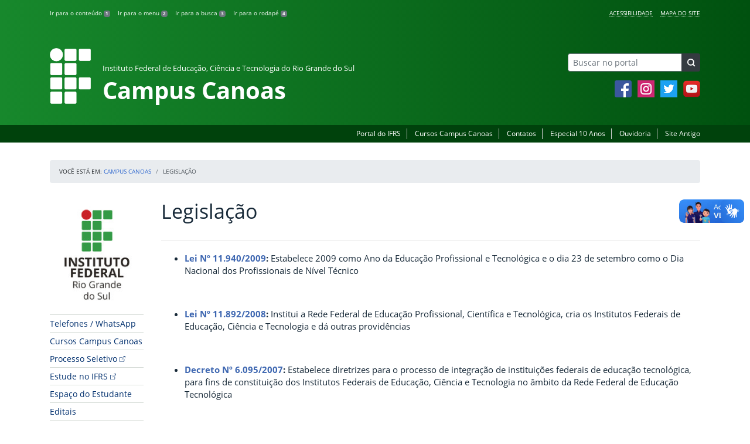

--- FILE ---
content_type: text/html; charset=UTF-8
request_url: https://ifrs.edu.br/canoas/editais-2-2-2-2/
body_size: 17784
content:
<!DOCTYPE html>
<html lang="pt-BR">
<head>
    <!-- Metadados -->
    <meta charset="utf-8">
    <meta http-equiv="X-UA-Compatible" content="IE=edge">
    <meta name="viewport" content="width=device-width, initial-scale=1">
    <meta name="robots" content="index,follow">
    <meta name="author" content="Departamento de Comunicação do Instituto Federal do Rio Grande do Sul">
    <meta name="description" content="O IFRS é uma instituição federal de ensino público e gratuito. Atua com uma estrutura multicampi para promover a educação profissional e tecnológica de excelência e impulsionar o desenvolvimento sustentável das regiões.">
    <meta name="keywords" content="ifrs, portal, site, institucional, faculdade, universidade, ensino, pesquisa, extensão, cursos">
    <link rel="apple-touch-icon" sizes="180x180" href="https://ifrs.edu.br/canoas/wp-content/themes/ifrs-portal-theme/favicons/apple-touch-icon.png">
<link rel="icon" type="image/png" href="https://ifrs.edu.br/canoas/wp-content/themes/ifrs-portal-theme/favicons/favicon-32x32.png" sizes="32x32">
<link rel="icon" type="image/png" href="https://ifrs.edu.br/canoas/wp-content/themes/ifrs-portal-theme/favicons/favicon-194x194.png" sizes="194x194">
<link rel="icon" type="image/png" href="https://ifrs.edu.br/canoas/wp-content/themes/ifrs-portal-theme/favicons/android-chrome-192x192.png" sizes="192x192">
<link rel="icon" type="image/png" href="https://ifrs.edu.br/canoas/wp-content/themes/ifrs-portal-theme/favicons/favicon-16x16.png" sizes="16x16">
<link rel="manifest" href="https://ifrs.edu.br/canoas/wp-content/themes/ifrs-portal-theme/favicons/manifest.json">
<link rel="mask-icon" href="https://ifrs.edu.br/canoas/wp-content/themes/ifrs-portal-theme/favicons/safari-pinned-tab.svg" color="#195128">
<link rel="shortcut icon" href="https://ifrs.edu.br/canoas/wp-content/themes/ifrs-portal-theme/favicons/favicon.ico">
<meta name="msapplication-TileImage" content="https://ifrs.edu.br/canoas/wp-content/themes/ifrs-portal-theme/favicons/mstile-144x144.png">
<meta name="msapplication-config" content="https://ifrs.edu.br/canoas/wp-content/themes/ifrs-portal-theme/favicons/browserconfig.xml">
<meta name="msapplication-navbutton-color" content="#195128">
<meta name="msapplication-TileColor" content="#00a300">
<meta name="apple-mobile-web-app-capable" content="yes">
<meta name="apple-mobile-web-app-status-bar-style" content="black-translucent">
<meta name="theme-color" content="#195128">
    <!-- Contexto Barra Brasil -->
    <meta property="creator.productor" content="http://estruturaorganizacional.dados.gov.br/id/unidade-organizacional/100918">
    <!-- RSS -->
    <link rel="alternate" type="application/rss+xml" title="Campus Canoas Feed" href="https://ifrs.edu.br/canoas/feed/">
    <!-- WP -->
        <link rel="preconnect" href="https://vlibras.gov.br">
<link rel="preload" href="https://ifrs.edu.br/canoas/wp-content/themes/ifrs-portal-theme-campus/img/ifrs.png" as="image"/><!-- This site is running CAOS for WordPress -->
<meta name='robots' content='index, follow, max-image-preview:large, max-snippet:-1, max-video-preview:-1' />
	<style>img:is([sizes="auto" i], [sizes^="auto," i]) { contain-intrinsic-size: 3000px 1500px }</style>
	    <link rel="preload" href="https://ifrs.edu.br/canoas/wp-content/themes/ifrs-portal-theme/opensans/Regular/OpenSans-Regular.woff2" as="font" type="font/woff2" crossorigin="anonymous"/>
    <link rel="preload" href="https://ifrs.edu.br/canoas/wp-content/themes/ifrs-portal-theme/css/fonts.css" as="style"/>
    <link rel="stylesheet" href="https://ifrs.edu.br/canoas/wp-content/themes/ifrs-portal-theme/css/fonts.css" media="print" onload="this.media='all'"/>
    <noscript>
        <link rel="stylesheet" href="https://ifrs.edu.br/canoas/wp-content/themes/ifrs-portal-theme/css/fonts.css"/>
    </noscript>

	<!-- This site is optimized with the Yoast SEO plugin v26.6 - https://yoast.com/wordpress/plugins/seo/ -->
	<title>Legislação - Campus Canoas</title>
	<link rel="canonical" href="https://ifrs.edu.br/canoas/editais-2-2-2-2/" />
	<meta property="og:locale" content="pt_BR" />
	<meta property="og:type" content="article" />
	<meta property="og:title" content="Legislação - Campus Canoas" />
	<meta property="og:description" content="Lei&nbsp;N&ordm;&nbsp;11.940/2009:&nbsp;Estabelece 2009 como Ano da Educa&ccedil;&atilde;o Profissional e Tecnol&oacute;gica e o dia 23 de setembro como o Dia Nacional dos Profissionais de N&iacute;vel T&eacute;cnico &nbsp; Lei&nbsp;N&ordm;&nbsp;11.892/2008:&nbsp;Institui a Rede Federal de Educa&ccedil;&atilde;o Profissional, Cient&iacute;fica e Tecnol&oacute;gica, cria os Institutos Federais de Educa&ccedil;&atilde;o, Ci&ecirc;ncia e Tecnologia e d&aacute; outras provid&ecirc;ncias &nbsp; Decreto&nbsp;N&ordm;&nbsp;6.095/2007:&nbsp;Estabelece diretrizes para o processo de integra&ccedil;&atilde;o de institui&ccedil;&otilde;es federais de&hellip;" />
	<meta property="og:url" content="https://ifrs.edu.br/canoas/editais-2-2-2-2/" />
	<meta property="og:site_name" content="Campus Canoas" />
	<meta property="article:publisher" content="https://www.facebook.com/IFRSOficial" />
	<meta property="article:modified_time" content="2018-01-17T15:05:00+00:00" />
	<meta name="twitter:card" content="summary_large_image" />
	<meta name="twitter:site" content="@IF_RS" />
	<meta name="twitter:label1" content="Est. tempo de leitura" />
	<meta name="twitter:data1" content="1 minuto" />
	<script type="application/ld+json" class="yoast-schema-graph">{"@context":"https://schema.org","@graph":[{"@type":"WebPage","@id":"https://ifrs.edu.br/canoas/editais-2-2-2-2/","url":"https://ifrs.edu.br/canoas/editais-2-2-2-2/","name":"Legislação - Campus Canoas","isPartOf":{"@id":"https://ifrs.edu.br/canoas/#website"},"datePublished":"2018-01-17T15:01:56+00:00","dateModified":"2018-01-17T15:05:00+00:00","breadcrumb":{"@id":"https://ifrs.edu.br/canoas/editais-2-2-2-2/#breadcrumb"},"inLanguage":"pt-BR","potentialAction":[{"@type":"ReadAction","target":["https://ifrs.edu.br/canoas/editais-2-2-2-2/"]}]},{"@type":"BreadcrumbList","@id":"https://ifrs.edu.br/canoas/editais-2-2-2-2/#breadcrumb","itemListElement":[{"@type":"ListItem","position":1,"name":"Início","item":"https://ifrs.edu.br/canoas/"},{"@type":"ListItem","position":2,"name":"Legislação"}]},{"@type":"WebSite","@id":"https://ifrs.edu.br/canoas/#website","url":"https://ifrs.edu.br/canoas/","name":"Campus Canoas","description":"Instituto Federal de Educação, Ciência e Tecnologia do Rio Grande do Sul","potentialAction":[{"@type":"SearchAction","target":{"@type":"EntryPoint","urlTemplate":"https://ifrs.edu.br/canoas/?s={search_term_string}"},"query-input":{"@type":"PropertyValueSpecification","valueRequired":true,"valueName":"search_term_string"}}],"inLanguage":"pt-BR"}]}</script>
	<!-- / Yoast SEO plugin. -->


<link rel='dns-prefetch' href='//vlibras.gov.br' />
<link rel='preconnect' href='//www.google-analytics.com' />
<link rel="alternate" type="application/rss+xml" title="Feed para Campus Canoas &raquo;" href="https://ifrs.edu.br/canoas/feed/" />
<link rel='stylesheet' id='vendor-css' href='https://ifrs.edu.br/canoas/wp-content/themes/ifrs-portal-theme/css/vendor.css?ver=1669296038' type='text/css' media='all' />
<link rel='stylesheet' id='portal-css' href='https://ifrs.edu.br/canoas/wp-content/themes/ifrs-portal-theme/css/portal.css?ver=1707238526' type='text/css' media='all' />
<link rel='stylesheet' id='page-css' href='https://ifrs.edu.br/canoas/wp-content/themes/ifrs-portal-theme/css/page_page.css?ver=1707238525' type='text/css' media='all' />
<link rel='stylesheet' id='css-campi-css' href='https://ifrs.edu.br/canoas/wp-content/themes/ifrs-portal-theme-campus/css/campi.css?ver=1653058019' type='text/css' media='all' />
<style id='classic-theme-styles-inline-css' type='text/css'>
/*! This file is auto-generated */
.wp-block-button__link{color:#fff;background-color:#32373c;border-radius:9999px;box-shadow:none;text-decoration:none;padding:calc(.667em + 2px) calc(1.333em + 2px);font-size:1.125em}.wp-block-file__button{background:#32373c;color:#fff;text-decoration:none}
</style>
<style id='global-styles-inline-css' type='text/css'>
:root{--wp--preset--aspect-ratio--square: 1;--wp--preset--aspect-ratio--4-3: 4/3;--wp--preset--aspect-ratio--3-4: 3/4;--wp--preset--aspect-ratio--3-2: 3/2;--wp--preset--aspect-ratio--2-3: 2/3;--wp--preset--aspect-ratio--16-9: 16/9;--wp--preset--aspect-ratio--9-16: 9/16;--wp--preset--font-size--small: 13px;--wp--preset--font-size--medium: 20px;--wp--preset--font-size--large: 36px;--wp--preset--font-size--x-large: 42px;--wp--preset--spacing--20: 0.44rem;--wp--preset--spacing--30: 0.67rem;--wp--preset--spacing--40: 1rem;--wp--preset--spacing--50: 1.5rem;--wp--preset--spacing--60: 2.25rem;--wp--preset--spacing--70: 3.38rem;--wp--preset--spacing--80: 5.06rem;--wp--preset--shadow--natural: 6px 6px 9px rgba(0, 0, 0, 0.2);--wp--preset--shadow--deep: 12px 12px 50px rgba(0, 0, 0, 0.4);--wp--preset--shadow--sharp: 6px 6px 0px rgba(0, 0, 0, 0.2);--wp--preset--shadow--outlined: 6px 6px 0px -3px rgba(255, 255, 255, 1), 6px 6px rgba(0, 0, 0, 1);--wp--preset--shadow--crisp: 6px 6px 0px rgba(0, 0, 0, 1);}:where(.is-layout-flex){gap: 0.5em;}:where(.is-layout-grid){gap: 0.5em;}body .is-layout-flex{display: flex;}.is-layout-flex{flex-wrap: wrap;align-items: center;}.is-layout-flex > :is(*, div){margin: 0;}body .is-layout-grid{display: grid;}.is-layout-grid > :is(*, div){margin: 0;}:where(.wp-block-columns.is-layout-flex){gap: 2em;}:where(.wp-block-columns.is-layout-grid){gap: 2em;}:where(.wp-block-post-template.is-layout-flex){gap: 1.25em;}:where(.wp-block-post-template.is-layout-grid){gap: 1.25em;}.has-small-font-size{font-size: var(--wp--preset--font-size--small) !important;}.has-medium-font-size{font-size: var(--wp--preset--font-size--medium) !important;}.has-large-font-size{font-size: var(--wp--preset--font-size--large) !important;}.has-x-large-font-size{font-size: var(--wp--preset--font-size--x-large) !important;}
:where(.wp-block-post-template.is-layout-flex){gap: 1.25em;}:where(.wp-block-post-template.is-layout-grid){gap: 1.25em;}
:where(.wp-block-columns.is-layout-flex){gap: 2em;}:where(.wp-block-columns.is-layout-grid){gap: 2em;}
:root :where(.wp-block-pullquote){font-size: 1.5em;line-height: 1.6;}
</style>
<link rel='stylesheet' id='share-css' href='https://ifrs.edu.br/canoas/wp-content/themes/ifrs-portal-theme/css/partial_share.css?ver=1707238525' type='text/css' media='all' />
<script data-cfasync="false" type="text/javascript" src="https://ifrs.edu.br/canoas/wp-content/uploads/caos/a818c852.js?id=G-GWMQRB6Q36" id="caos-gtag-js"></script>
<script data-cfasync="false" type="text/javascript" id="caos-gtag-js-after">
/* <![CDATA[ */
    window.dataLayer = window.dataLayer || [];

    function gtag() {
        dataLayer.push(arguments);
    }

    gtag('js', new Date());
    gtag('config', 'G-GWMQRB6Q36', {"cookie_domain":"ifrs.edu.br","cookie_flags":"samesite=none;secure","allow_google_signals":false});
	
/* ]]> */
</script>
<link rel="https://api.w.org/" href="https://ifrs.edu.br/canoas/wp-json/" /><link rel="alternate" title="JSON" type="application/json" href="https://ifrs.edu.br/canoas/wp-json/wp/v2/pages/938" /><link rel="EditURI" type="application/rsd+xml" title="RSD" href="https://ifrs.edu.br/canoas/xmlrpc.php?rsd" />
<link rel='shortlink' href='https://ifrs.edu.br/canoas/?p=938' />
<link rel="alternate" title="oEmbed (JSON)" type="application/json+oembed" href="https://ifrs.edu.br/canoas/wp-json/oembed/1.0/embed?url=https%3A%2F%2Fifrs.edu.br%2Fcanoas%2Feditais-2-2-2-2%2F" />
<link rel="alternate" title="oEmbed (XML)" type="text/xml+oembed" href="https://ifrs.edu.br/canoas/wp-json/oembed/1.0/embed?url=https%3A%2F%2Fifrs.edu.br%2Fcanoas%2Feditais-2-2-2-2%2F&#038;format=xml" />
		<style type="text/css" id="wp-custom-css">
			.menu-relevancia a[href^="http"]:not([href^="https://ifrs.edu.br"])::after {
  content: "";
  width: 10px;
  height: 10px;
  margin-left: 4px;
  background-image: url("data:image/svg+xml,%3Csvg xmlns='http://www.w3.org/2000/svg' width='16' height='16' fill='%2303316f' viewBox='0 0 16 16'%3E%3Cpath fill-rule='evenodd' d='M8.636 3.5a.5.5 0 0 0-.5-.5H1.5A1.5 1.5 0 0 0 0 4.5v10A1.5 1.5 0 0 0 1.5 16h10a1.5 1.5 0 0 0 1.5-1.5V7.864a.5.5 0 0 0-1 0V14.5a.5.5 0 0 1-.5.5h-10a.5.5 0 0 1-.5-.5v-10a.5.5 0 0 1 .5-.5h6.636a.5.5 0 0 0 .5-.5z'/%3E%3Cpath fill-rule='evenodd' d='M16 .5a.5.5 0 0 0-.5-.5h-5a.5.5 0 0 0 0 1h3.793L6.146 9.146a.5.5 0 1 0 .708.708L15 1.707V5.5a.5.5 0 0 0 1 0v-5z'/%3E%3C/svg%3E");
  background-position: center;
  background-repeat: no-repeat;
  background-size: contain;
  display: inline-block;
}		</style>
		<script>var __uzdbm_1 = "525e32a0-48b5-4e48-b781-5f4cc5bf4a21";var __uzdbm_2 = "ZmNiZTNmOWUtZGs3aS00Yjk2LTg2MDQtNTNiMDIzNTI1NDMzJDMuMTQxLjEwNi40OQ==";var __uzdbm_3 = "";var __uzdbm_4 = "false";var __uzdbm_5 = "";var __uzdbm_6 = "";var __uzdbm_7 = "";</script> <script>   (function (w, d, e, u, c, g, a, b) {     w["SSJSConnectorObj"] = w["SSJSConnectorObj"] || {       ss_cid: c,       domain_info: "auto",     };     w[g] = function (i, j) {       w["SSJSConnectorObj"][i] = j;     };     a = d.createElement(e);     a.async = true;     if (       navigator.userAgent.indexOf('MSIE') !== -1 ||       navigator.appVersion.indexOf('Trident/') > -1     ) {       u = u.replace("/advanced/", "/advanced/ie/");     }     a.src = u;     b = d.getElementsByTagName(e)[0];     b.parentNode.insertBefore(a, b);   })(     window, document, "script", "/18f5227b-e27b-445a-a53f-f845fbe69b40/stormcaster.js", "dk7k", "ssConf"   );   ssConf("c1", "https://ifrs.edu.br");   ssConf("c3", "c99a4269-161c-4242-a3f0-28d44fa6ce24");   ssConf("au", "ifrs.edu.br");   ssConf("cu", "validate.perfdrive.com, ssc"); </script> </head>

<body class="wp-singular page-template-default page page-id-938 wp-embed-responsive wp-theme-ifrs-portal-theme wp-child-theme-ifrs-portal-theme-campus">
    <a href="#inicio-conteudo" class="sr-only sr-only-focusable">Pular para o conte&uacute;do</a>

    
    <!-- Cabeçalho -->
    <header class="header">
        <div class="container">
            <div class="row header__menus">
                <div class="col-12 col-lg-6">
                    <ul class="menu-atalhos ">
    <li><a href="#inicio-conteudo" accesskey="1">Ir para o conteúdo&nbsp;<span class="badge badge-secondary">1</span></a></li>
    <li><a href="#inicio-menu" accesskey="2">Ir para o menu&nbsp;<span class="badge badge-secondary">2</span></a></li>
    <li><a href="#search-field" accesskey="3">Ir para a busca&nbsp;<span class="badge badge-secondary">3</span></a></li>
    <li><a href="#inicio-rodape" accesskey="4">Ir para o rodapé&nbsp;<span class="badge badge-secondary">4</span></a></li>
</ul>
                </div>
                <div class="col-12 col-lg-6">
                    <nav class="menu-acessibilidade-container"><ul id="menu-acessibilidade" class="menu-acessibilidade"><li id="menu-item-215" class="menu-item menu-item-type-post_type menu-item-object-page menu-item-215"><a href="https://ifrs.edu.br/canoas/acessibilidade/">Acessibilidade</a></li>
<li id="menu-item-20269" class="menu-item menu-item-type-post_type menu-item-object-page menu-item-20269"><a href="https://ifrs.edu.br/canoas/sitemap/">Mapa do Site</a></li>
</ul></nav>                </div>
            </div>
            <div class="row header__content">
                <div class="col-12 col-lg-8 header__title">
                        <a href="https://ifrs.edu.br/canoas/" class="title-link">
        <img src="https://ifrs.edu.br/canoas/wp-content/themes/ifrs-portal-theme-campus/img/ifrs.png" alt="" aria-hidden="true" class="title-img" width="70" height="95"/>
        <h1 class="title-campus">
            <small>Instituto Federal de Educação, Ciência e Tecnologia do Rio Grande do Sul</small>
            <br>
            Campus Canoas        </h1>
    </a>
                </div>
                <div class="col-12 col-lg-4">
                    <div class="header__aside">
                        <form role="search" method="get" class="form-inline searchform" action="https://ifrs.edu.br/canoas/">
    <div class="input-group">
        <input type="search" value="" name="s" id="search-field" class="form-control form-control-sm border-secondary searchform__field" placeholder="Buscar no portal" required>
        <label class="searchform__label" for="search-field">Buscar no portal</label>
        <span class="input-group-append">
            <button type="submit" class="btn btn-dark btn-sm searchform__submit" title="Buscar em todo o Portal" value="Buscar"></button>
        </span>
    </div>
</form>
                                                    <nav>
                                <ul class="area-social">
                                    
<li id="media_image-3" class="area-social__widget widget_media_image"><span class="sr-only">Facebook</span><a href="https://www.facebook.com/ifrscanoas" target="_blank"><img width="29" height="29" class="lazyload image wp-image-225  attachment-full size-full" alt="Acesse nossa p&aacute;gina oficial no Facebook" style="max-width: 100%; height: auto;" title="Facebook" decoding="async" data-sizes="auto" data-src="https://ifrs.edu.br/canoas/wp-content/uploads/sites/6/2017/11/facebook.png" loading="lazy"></a></li><li id="media_image-4" class="area-social__widget widget_media_image"><span class="sr-only">Instagram</span><a href="https://www.instagram.com/IFRSCanoas" target="_blank"><img width="29" height="29" class="lazyload image wp-image-1192  attachment-full size-full" alt="Acesse nosso perfil oficial no Instagram" style="max-width: 100%; height: auto;" title="Instagram" decoding="async" data-sizes="auto" data-src="https://ifrs.edu.br/canoas/wp-content/uploads/sites/6/2018/02/instagram.png" loading="lazy"></a></li><li id="media_image-5" class="area-social__widget widget_media_image"><span class="sr-only">Twitter</span><a href="https://twitter.com/IFRSCanoas" target="_blank"><img width="29" height="29" class="lazyload image wp-image-227  attachment-full size-full" alt="Acesse nosso perfil oficial no Twitter." style="max-width: 100%; height: auto;" title="Twitter" decoding="async" data-sizes="auto" data-src="https://ifrs.edu.br/canoas/wp-content/uploads/sites/6/2017/11/twitter.png" loading="lazy"></a></li><li id="media_image-6" class="area-social__widget widget_media_image"><span class="sr-only">YouTube</span><a href="https://www.youtube.com/channel/UCR-gQN3Lf4Cs33HNIlMRsuw" target="_blank"><img width="29" height="29" class="lazyload image wp-image-228  attachment-full size-full" alt="Acesse nosso canal no YouTube." style="max-width: 100%; height: auto;" title="YouTube" decoding="async" data-sizes="auto" data-src="https://ifrs.edu.br/canoas/wp-content/uploads/sites/6/2017/11/youtube.png" loading="lazy"></a></li>
                                </ul>
                            </nav>
                                            </div>
                </div>
            </div>
        </div>
        <div class="header__barra-servicos">
            <div class="container">
                <nav class="menu-servicos-container"><ul id="menu-servicos" class="menu-servicos"><li id="menu-item-2118" class="menu-item menu-item-type-custom menu-item-object-custom menu-item-2118"><a href="https://ifrs.edu.br/">Portal do IFRS</a></li>
<li id="menu-item-15215" class="menu-item menu-item-type-custom menu-item-object-custom menu-item-15215"><a href="https://ifrs.edu.br/canoas/cursos/">Cursos Campus Canoas</a></li>
<li id="menu-item-223" class="menu-item menu-item-type-post_type menu-item-object-page menu-item-223"><a href="https://ifrs.edu.br/canoas/contato/">Contatos</a></li>
<li id="menu-item-11775" class="menu-item menu-item-type-post_type menu-item-object-page menu-item-11775"><a href="https://ifrs.edu.br/canoas/10anos/">Especial 10 Anos</a></li>
<li id="menu-item-21136" class="menu-item menu-item-type-custom menu-item-object-custom menu-item-21136"><a href="https://ifrs.edu.br/ouvidoria/">Ouvidoria</a></li>
<li id="menu-item-224" class="menu-item menu-item-type-custom menu-item-object-custom menu-item-224"><a href="https://arquivo.ifrs.edu.br/ccanoas">Site Antigo</a></li>
</ul></nav>            </div>
        </div>
    </header>

    <!-- Corpo -->
    <div class="container" id="breadcrumb"><div class="row"><div class="col"><nav aria-label="breadcrumb"><ol class="breadcrumb"><li>Voc&ecirc; est&aacute; em:&nbsp;</li><li class="breadcrumb-item"><a href="https://ifrs.edu.br/canoas">Campus Canoas</a> </li> <li class="breadcrumb-item active" aria-current="page">Legislação</li></nav></ol></div></div></div>
    <section class="container">
        <div class="row">
            <div class="col-12 col-lg-2">
                <!-- Menu -->
                <a href="#inicio-menu" id="inicio-menu" class="sr-only">In&iacute;cio da navega&ccedil;&atilde;o</a>
                <button class="btn btn-menu-toggle btn-lg d-block mx-auto d-lg-none"><span class="sr-only">Mostrar</span>&nbsp;Menu</button>
<nav class="menu-navbar collapse fade show" aria-label="Navegação Principal">
    <button type="button" class="btn btn-link menu-navbar__close d-none" aria-label="Fechar Menu">
        <span aria-hidden="true">&times;</span>
    </button>

        <ul class="area-nav">
        
<li id="media_image-12" class="area-nav__widget widget_media_image"><span class="sr-only">IFRS</span><img width="165" height="190" class="lazyload image wp-image-2117  attachment-full size-full" alt="Marca do Instituto Federal do Rio Grande do Sul" style="max-width: 100%; height: auto;" decoding="async" data-sizes="auto" data-src="https://ifrs.edu.br/canoas/wp-content/uploads/sites/6/2018/05/marca-ifrs-vertical.jpg" loading="lazy"></li>
    </ul>
    
    <ul id="menu-relevancia" class="menu-relevancia"><li id="menu-item-18796" class="menu-item menu-item-type-post_type menu-item-object-page menu-item-18796"><a href="https://ifrs.edu.br/canoas/institucional/lista-de-telefones-dos-setores/">Telefones / WhatsApp</a></li>
<li id="menu-item-15214" class="menu-item menu-item-type-custom menu-item-object-custom menu-item-15214"><a href="https://ifrs.edu.br/canoas/cursos/">Cursos Campus Canoas</a></li>
<li id="menu-item-29132" class="menu-item menu-item-type-custom menu-item-object-custom menu-item-29132"><a href="http://ingresso.ifrs.edu.br">Processo Seletivo</a></li>
<li id="menu-item-15213" class="menu-item menu-item-type-custom menu-item-object-custom menu-item-15213"><a href="https://estude.ifrs.edu.br/">Estude no IFRS</a></li>
<li id="menu-item-15010" class="menu-item menu-item-type-post_type menu-item-object-page menu-item-15010"><a href="https://ifrs.edu.br/canoas/espaco-do-estudante/">Espaço do Estudante</a></li>
<li id="menu-item-22222" class="menu-item menu-item-type-post_type_archive menu-item-object-edital menu-item-22222"><a href="https://ifrs.edu.br/canoas/editais/">Editais</a></li>
<li id="menu-item-15009" class="menu-item menu-item-type-post_type menu-item-object-page menu-item-15009"><a href="https://ifrs.edu.br/canoas/documentos/">Documentos</a></li>
</ul><ul id="menu-principal" class="menu-collapse menu-principal"><li id="menu-item-1585" class="menu-item menu-item-type-post_type menu-item-object-page menu-item-has-children menu-item-1585"><a href="https://ifrs.edu.br/canoas/institucional/">Institucional</a>
<ul class="sub-menu">
	<li id="menu-item-3421" class="menu-item menu-item-type-post_type menu-item-object-page menu-item-3421"><a href="https://ifrs.edu.br/canoas/institucional/documentos-norteadores/">Documentos norteadores</a></li>
	<li id="menu-item-692" class="menu-item menu-item-type-post_type menu-item-object-page menu-item-has-children menu-item-692"><a href="https://ifrs.edu.br/canoas/institucional/sobre/">Sobre</a>
	<ul class="sub-menu">
		<li id="menu-item-696" class="menu-item menu-item-type-post_type menu-item-object-page menu-item-696"><a href="https://ifrs.edu.br/canoas/institucional/sobre/o-campus/">O campus</a></li>
		<li id="menu-item-713" class="menu-item menu-item-type-post_type menu-item-object-page menu-item-713"><a href="https://ifrs.edu.br/canoas/institucional/sobre/o-campus-2/">O IFRS</a></li>
		<li id="menu-item-715" class="menu-item menu-item-type-post_type menu-item-object-page menu-item-715"><a href="https://ifrs.edu.br/canoas/institucional/sobre/o-campus-3/">A Rede Federal</a></li>
	</ul>
</li>
	<li id="menu-item-2578" class="menu-item menu-item-type-post_type menu-item-object-page menu-item-2578"><a href="https://ifrs.edu.br/canoas/institucional/lista-de-telefones-dos-setores/">Ramais</a></li>
	<li id="menu-item-17" class="menu-item menu-item-type-post_type menu-item-object-page menu-item-17"><a href="https://ifrs.edu.br/canoas/institucional/gestao-atual/">Quem é quem</a></li>
	<li id="menu-item-1400" class="menu-item menu-item-type-post_type menu-item-object-page menu-item-1400"><a href="https://ifrs.edu.br/canoas/institucional/fale-com-o-diretor/">Fale com a diretora</a></li>
	<li id="menu-item-10960" class="menu-item menu-item-type-post_type menu-item-object-page menu-item-10960"><a href="https://ifrs.edu.br/canoas/institucional/setores-em-regime-de-flexibilizacao/">Setores em Regime de Flexibilização</a></li>
	<li id="menu-item-11" class="menu-item menu-item-type-post_type menu-item-object-page menu-item-11"><a href="https://ifrs.edu.br/canoas/institucional/historico/">Histórico do campus</a></li>
	<li id="menu-item-13" class="menu-item menu-item-type-post_type menu-item-object-page menu-item-13"><a href="https://ifrs.edu.br/canoas/institucional/localizacao/">Localização</a></li>
	<li id="menu-item-15" class="menu-item menu-item-type-post_type menu-item-object-page menu-item-has-children menu-item-15"><a href="https://ifrs.edu.br/canoas/institucional/conselho-de-campus/">Conselho de Campus</a>
	<ul class="sub-menu">
		<li id="menu-item-1102" class="menu-item menu-item-type-post_type menu-item-object-page menu-item-1102"><a href="https://ifrs.edu.br/canoas/institucional/conselho-de-campus/composicao-e-competencias/">Competências e composição</a></li>
		<li id="menu-item-1036" class="menu-item menu-item-type-post_type menu-item-object-page menu-item-1036"><a href="https://ifrs.edu.br/canoas/institucional/conselho-de-campus/1036-2/">Atas</a></li>
		<li id="menu-item-4483" class="menu-item menu-item-type-post_type menu-item-object-page menu-item-4483"><a href="https://ifrs.edu.br/canoas/institucional/conselho-de-campus/reunioes-ordinarias/">Reuniões Ordinárias e Extraordinárias</a></li>
		<li id="menu-item-14002" class="menu-item menu-item-type-post_type menu-item-object-page menu-item-14002"><a href="https://ifrs.edu.br/canoas/institucional/conselho-de-campus/resolucoes/">Resoluções</a></li>
	</ul>
</li>
	<li id="menu-item-883" class="menu-item menu-item-type-post_type menu-item-object-page menu-item-883"><a href="https://ifrs.edu.br/canoas/institucional/setor-pedagogico/">Setor Pedagógico</a></li>
	<li id="menu-item-19" class="menu-item menu-item-type-post_type menu-item-object-page menu-item-has-children menu-item-19"><a href="https://ifrs.edu.br/canoas/institucional/comissoes/">Comissões</a>
	<ul class="sub-menu">
		<li id="menu-item-264" class="menu-item menu-item-type-post_type menu-item-object-page menu-item-264"><a href="https://ifrs.edu.br/canoas/institucional/comissoes/comissao-permanente-de-pessoal-docente-cppd/">Comissão Permanente de Pessoal Docente (CPPD)</a></li>
		<li id="menu-item-270" class="menu-item menu-item-type-post_type menu-item-object-page menu-item-270"><a href="https://ifrs.edu.br/canoas/institucional/comissoes/comissao-interna-de-supervisao-cis/">Comissão Interna de Supervisão (CIS)</a></li>
	</ul>
</li>
	<li id="menu-item-23" class="menu-item menu-item-type-post_type menu-item-object-page menu-item-has-children menu-item-23"><a href="https://ifrs.edu.br/canoas/institucional/avaliacao-institucional/">Avaliação Institucional</a>
	<ul class="sub-menu">
		<li id="menu-item-341" class="menu-item menu-item-type-post_type menu-item-object-page menu-item-341"><a href="https://ifrs.edu.br/canoas/institucional/avaliacao-institucional/avaliacao-institucional-de-estudantes-egressos/">Avaliação Institucional de estudantes egressos</a></li>
		<li id="menu-item-344" class="menu-item menu-item-type-post_type menu-item-object-page menu-item-344"><a href="https://ifrs.edu.br/canoas/institucional/avaliacao-institucional/comissao-propria-de-avaliacao/">Comissão Própria de Avaliação (CPA)</a></li>
	</ul>
</li>
	<li id="menu-item-582" class="menu-item menu-item-type-post_type menu-item-object-page menu-item-582"><a href="https://ifrs.edu.br/canoas/institucional/servidores/">Servidores</a></li>
	<li id="menu-item-916" class="menu-item menu-item-type-post_type menu-item-object-page menu-item-916"><a href="https://ifrs.edu.br/canoas/institucional/perfil-discente/">Perfil discente</a></li>
	<li id="menu-item-8534" class="menu-item menu-item-type-post_type menu-item-object-page menu-item-has-children menu-item-8534"><a href="https://ifrs.edu.br/canoas/institucional/eleicoes/">Eleições</a>
	<ul class="sub-menu">
		<li id="menu-item-6617" class="menu-item menu-item-type-post_type menu-item-object-page menu-item-6617"><a href="https://ifrs.edu.br/canoas/institucional/eleicoes/eleicoes-diretor-geral-2019/">Eleições para diretor(a)-geral 2019</a></li>
		<li id="menu-item-25084" class="menu-item menu-item-type-post_type menu-item-object-page menu-item-25084"><a href="https://ifrs.edu.br/canoas/institucional/eleicoes/eleicoes-para-diretora-geral-2023/">Eleições para diretora-geral 2023</a></li>
	</ul>
</li>
</ul>
</li>
<li id="menu-item-24824" class="menu-item menu-item-type-post_type menu-item-object-page menu-item-24824"><a href="https://ifrs.edu.br/canoas/auditoria-interna-2/">Auditoria Interna</a></li>
<li id="menu-item-1586" class="menu-item menu-item-type-post_type menu-item-object-page menu-item-has-children menu-item-1586"><a href="https://ifrs.edu.br/canoas/comunicacao/">Comunicação</a>
<ul class="sub-menu">
	<li id="menu-item-661" class="menu-item menu-item-type-post_type menu-item-object-page menu-item-661"><a href="https://ifrs.edu.br/canoas/comunicacao/envio-de-pautas-e-solicitacao-de-material/">Envio de pautas</a></li>
	<li id="menu-item-31319" class="menu-item menu-item-type-post_type menu-item-object-page menu-item-31319"><a href="https://ifrs.edu.br/canoas/comunicacao/sistema-de-chamados/">Sistema de chamados</a></li>
	<li id="menu-item-673" class="menu-item menu-item-type-post_type menu-item-object-page menu-item-673"><a href="https://ifrs.edu.br/canoas/comunicacao/envio-de-pautas-e-solicitacao-de-material-2/">Solicitação de material</a></li>
	<li id="menu-item-307" class="menu-item menu-item-type-post_type menu-item-object-page menu-item-307"><a href="https://ifrs.edu.br/canoas/comunicacao/identidade-visual/">Identidade visual</a></li>
	<li id="menu-item-311" class="menu-item menu-item-type-post_type menu-item-object-page menu-item-311"><a href="https://ifrs.edu.br/canoas/comunicacao/slides-para-apresentacoes-eletronicas/">Slides para apresentações eletrônicas</a></li>
	<li id="menu-item-25053" class="menu-item menu-item-type-post_type menu-item-object-page menu-item-25053"><a href="https://ifrs.edu.br/canoas/comunicacao/materiais-para-download/">Materiais para download</a></li>
	<li id="menu-item-309" class="menu-item menu-item-type-post_type menu-item-object-page menu-item-309"><a href="https://ifrs.edu.br/canoas/comunicacao/manuais/">Guias e manuais</a></li>
	<li id="menu-item-590" class="menu-item menu-item-type-post_type menu-item-object-page menu-item-590"><a href="https://ifrs.edu.br/canoas/comunicacao/formaturas/">Formaturas</a></li>
	<li id="menu-item-403" class="menu-item menu-item-type-post_type menu-item-object-page menu-item-403"><a href="https://ifrs.edu.br/canoas/comunicacao/equipe-e-horarios/">Equipe e horários</a></li>
	<li id="menu-item-347" class="menu-item menu-item-type-post_type menu-item-object-page menu-item-347"><a href="https://ifrs.edu.br/canoas/comunicacao/imprensa/">Imprensa</a></li>
	<li id="menu-item-15641" class="menu-item menu-item-type-post_type menu-item-object-page menu-item-15641"><a href="https://ifrs.edu.br/canoas/comunicacao/videos-institucionais/">Vídeos institucionais</a></li>
	<li id="menu-item-2990" class="menu-item menu-item-type-post_type menu-item-object-page menu-item-2990"><a href="https://ifrs.edu.br/canoas/comunicacao/boletim-no-ar/">Boletim No Ar</a></li>
	<li id="menu-item-16107" class="menu-item menu-item-type-post_type menu-item-object-page menu-item-has-children menu-item-16107"><a href="https://ifrs.edu.br/canoas/comunicacao/material-de-apoio/">Material de apoio</a>
	<ul class="sub-menu">
		<li id="menu-item-16068" class="menu-item menu-item-type-post_type menu-item-object-page menu-item-16068"><a href="https://ifrs.edu.br/canoas/comunicacao/material-de-apoio/afinal-o-que-e-um-texto-jornalistico/">Afinal, o que é um texto jornalístico</a></li>
		<li id="menu-item-16064" class="menu-item menu-item-type-post_type menu-item-object-page menu-item-16064"><a href="https://ifrs.edu.br/canoas/comunicacao/material-de-apoio/como-eu-devo-coletar-os-dados-para-a-noticia/">Como eu devo coletar os dados para a notícia?</a></li>
		<li id="menu-item-16081" class="menu-item menu-item-type-post_type menu-item-object-page menu-item-16081"><a href="https://ifrs.edu.br/canoas/comunicacao/material-de-apoio/como-eu-faco-para-conseguir-uma-boa-foto/">Como eu faço para conseguir uma boa foto?</a></li>
		<li id="menu-item-16058" class="menu-item menu-item-type-post_type menu-item-object-page menu-item-16058"><a href="https://ifrs.edu.br/canoas/comunicacao/material-de-apoio/como-fazer-um-otimo-texto-em-apenas-um-paragrafo/">Como fazer um ótimo texto em apenas um parágrafo</a></li>
		<li id="menu-item-16072" class="menu-item menu-item-type-post_type menu-item-object-page menu-item-16072"><a href="https://ifrs.edu.br/canoas/comunicacao/material-de-apoio/como-saber-quando-tenho-uma-noticia/">Como saber quando tenho uma notícia?</a></li>
		<li id="menu-item-16050" class="menu-item menu-item-type-post_type menu-item-object-page menu-item-16050"><a href="https://ifrs.edu.br/canoas/comunicacao/material-de-apoio/regrinhas-de-ouro-da-boa-comunicacao/">Regrinhas de ouro da boa comunicação</a></li>
	</ul>
</li>
</ul>
</li>
<li id="menu-item-10043" class="menu-item menu-item-type-post_type menu-item-object-page menu-item-has-children menu-item-10043"><a href="https://ifrs.edu.br/canoas/nucleos-de-apoio/">Núcleos de Apoio</a>
<ul class="sub-menu">
	<li id="menu-item-10029" class="menu-item menu-item-type-post_type menu-item-object-page menu-item-has-children menu-item-10029"><a href="https://ifrs.edu.br/canoas/nucleos-de-apoio/napne/">Núcleo de Atendimento às Pessoas com Necessidades Educacionais Específicas (Napne)</a>
	<ul class="sub-menu">
		<li id="menu-item-21611" class="menu-item menu-item-type-post_type menu-item-object-page menu-item-21611"><a href="https://ifrs.edu.br/canoas/nucleos-de-apoio/napne/apresentacao/">Apresentação</a></li>
		<li id="menu-item-21534" class="menu-item menu-item-type-post_type menu-item-object-page menu-item-21534"><a href="https://ifrs.edu.br/canoas/nucleos-de-apoio/napne/acoes-atuais/">Ações atuais</a></li>
		<li id="menu-item-21613" class="menu-item menu-item-type-post_type menu-item-object-page menu-item-21613"><a href="https://ifrs.edu.br/canoas/nucleos-de-apoio/napne/finalidade-objetivos-institucionais/">Finalidade / Objetivos institucionais</a></li>
		<li id="menu-item-21536" class="menu-item menu-item-type-post_type menu-item-object-page menu-item-21536"><a href="https://ifrs.edu.br/canoas/nucleos-de-apoio/napne/documentos/">Documentos</a></li>
		<li id="menu-item-21538" class="menu-item menu-item-type-post_type menu-item-object-page menu-item-21538"><a href="https://ifrs.edu.br/canoas/nucleos-de-apoio/napne/materiais/">Materiais</a></li>
		<li id="menu-item-21540" class="menu-item menu-item-type-post_type menu-item-object-page menu-item-21540"><a href="https://ifrs.edu.br/canoas/nucleos-de-apoio/napne/composicao-atual/">Composição atual</a></li>
		<li id="menu-item-21542" class="menu-item menu-item-type-post_type menu-item-object-page menu-item-21542"><a href="https://ifrs.edu.br/canoas/nucleos-de-apoio/napne/contatos/">Contatos</a></li>
		<li id="menu-item-21544" class="menu-item menu-item-type-post_type menu-item-object-page menu-item-21544"><a href="https://ifrs.edu.br/canoas/nucleos-de-apoio/napne/acessibilidade/">Intérpretes de Libras</a></li>
		<li id="menu-item-21546" class="menu-item menu-item-type-post_type menu-item-object-page menu-item-21546"><a href="https://ifrs.edu.br/canoas/nucleos-de-apoio/napne/psicopedagogia/">Psicopedagogia</a></li>
		<li id="menu-item-21548" class="menu-item menu-item-type-post_type menu-item-object-page menu-item-21548"><a href="https://ifrs.edu.br/canoas/nucleos-de-apoio/napne/tutoria/">Tutoria</a></li>
		<li id="menu-item-21550" class="menu-item menu-item-type-post_type menu-item-object-page menu-item-21550"><a href="https://ifrs.edu.br/canoas/nucleos-de-apoio/napne/monitoria/">Monitoria</a></li>
		<li id="menu-item-21552" class="menu-item menu-item-type-post_type menu-item-object-page menu-item-21552"><a href="https://ifrs.edu.br/canoas/nucleos-de-apoio/napne/calendario-inclusivo/">Calendário inclusivo</a></li>
		<li id="menu-item-21554" class="menu-item menu-item-type-post_type menu-item-object-page menu-item-21554"><a href="https://ifrs.edu.br/canoas/nucleos-de-apoio/napne/legislacoes-importantes/">Legislações importantes</a></li>
		<li id="menu-item-21556" class="menu-item menu-item-type-post_type menu-item-object-page menu-item-21556"><a href="https://ifrs.edu.br/canoas/nucleos-de-apoio/napne/associacoes-em-canoas-e-no-rio-grande-do-sul/">Associações em Canoas e no Rio Grande do Sul</a></li>
	</ul>
</li>
	<li id="menu-item-10032" class="menu-item menu-item-type-post_type menu-item-object-page menu-item-10032"><a href="https://ifrs.edu.br/canoas/nucleos-de-apoio/nucleo-de-estudos-afro-brasileiros-e-indigenas-neabi/">Núcleo de Estudos Afro-brasileiros e Indígenas (Neabi)</a></li>
	<li id="menu-item-10034" class="menu-item menu-item-type-post_type menu-item-object-page menu-item-10034"><a href="https://ifrs.edu.br/canoas/nucleos-de-apoio/nucleo-de-estudo-e-pesquisa-em-genero-e-sexualidade-nepgs/">Núcleo de Estudo e Pesquisa em Gênero e Sexualidade (Nepgs)</a></li>
	<li id="menu-item-10037" class="menu-item menu-item-type-post_type menu-item-object-page menu-item-10037"><a href="https://ifrs.edu.br/canoas/nucleos-de-apoio/nucleo-de-educacao-a-distancia-nead/">Núcleo de Educação a Distância (NEaD)</a></li>
	<li id="menu-item-10039" class="menu-item menu-item-type-post_type menu-item-object-page menu-item-10039"><a href="https://ifrs.edu.br/canoas/nucleos-de-apoio/nucleo-de-memoria-do-ifrs-campus-canoas-numem/">Núcleo de Memória do Campus Canoas (Numem)</a></li>
</ul>
</li>
<li id="menu-item-1588" class="menu-item menu-item-type-post_type menu-item-object-page menu-item-has-children menu-item-1588"><a href="https://ifrs.edu.br/canoas/ensino/">Ensino</a>
<ul class="sub-menu">
	<li id="menu-item-64" class="menu-item menu-item-type-post_type menu-item-object-page menu-item-64"><a href="https://ifrs.edu.br/canoas/ensino/diretoria-de-ensino/">Departamento de Ensino</a></li>
	<li id="menu-item-874" class="menu-item menu-item-type-post_type menu-item-object-page menu-item-874"><a href="https://ifrs.edu.br/canoas/ensino/atribuicoes/">Atribuições</a></li>
	<li id="menu-item-66" class="menu-item menu-item-type-post_type menu-item-object-page menu-item-66"><a href="https://ifrs.edu.br/canoas/ensino/registros-academicos/">Registros Escolares</a></li>
	<li id="menu-item-68" class="menu-item menu-item-type-post_type menu-item-object-page menu-item-68"><a href="https://ifrs.edu.br/canoas/ensino/assistencia-estudantil/">Assistência Estudantil</a></li>
	<li id="menu-item-587" class="menu-item menu-item-type-post_type menu-item-object-page menu-item-587"><a href="https://ifrs.edu.br/canoas/ensino/calendario_academico/">Calendário Acadêmico</a></li>
	<li id="menu-item-603" class="menu-item menu-item-type-post_type menu-item-object-page menu-item-603"><a href="https://ifrs.edu.br/canoas/ensino/horarios-das-aulas/">Horários das aulas, de atendimento e das monitorias</a></li>
	<li id="menu-item-617" class="menu-item menu-item-type-post_type menu-item-object-page menu-item-617"><a href="https://ifrs.edu.br/canoas/ensino/documentos/">Documentos Institucionais</a></li>
	<li id="menu-item-70" class="menu-item menu-item-type-post_type menu-item-object-page menu-item-70"><a href="https://ifrs.edu.br/canoas/ensino/professores/">Professores</a></li>
	<li id="menu-item-635" class="menu-item menu-item-type-post_type menu-item-object-page menu-item-635"><a href="https://ifrs.edu.br/canoas/ensino/planos-de-trabalho-docente/">Planos Individuais de Trabalho (PIT)</a></li>
	<li id="menu-item-638" class="menu-item menu-item-type-post_type menu-item-object-page menu-item-638"><a href="https://ifrs.edu.br/canoas/ensino/cage/">Comissão de Avaliação e Gestão de Ações de Ensino (CAGE)</a></li>
	<li id="menu-item-72" class="menu-item menu-item-type-post_type menu-item-object-page menu-item-72"><a href="https://ifrs.edu.br/canoas/ensino/projetos/">Projetos de Ensino</a></li>
	<li id="menu-item-26925" class="menu-item menu-item-type-post_type menu-item-object-page menu-item-26925"><a href="https://ifrs.edu.br/canoas/ensino/comissao-de-acompanhamento-de-acoes-de-permanencia-e-exito-dos-estudantes-ciaape/">Comissão de Acompanhamento de Ações de Permanência e Êxito dos Estudantes (CIAAPE)</a></li>
</ul>
</li>
<li id="menu-item-1589" class="menu-item menu-item-type-post_type menu-item-object-page menu-item-has-children menu-item-1589"><a href="https://ifrs.edu.br/canoas/pesquisa-pos-graduacao-e-inovacao/">Pesquisa, Pós-graduação e Inovação</a>
<ul class="sub-menu">
	<li id="menu-item-76" class="menu-item menu-item-type-post_type menu-item-object-page menu-item-76"><a href="https://ifrs.edu.br/canoas/pesquisa-pos-graduacao-e-inovacao/diretoria-de-pesquisa/">Coordenadoria de Pesquisa, Pós-Graduação e Inovação</a></li>
	<li id="menu-item-838" class="menu-item menu-item-type-post_type menu-item-object-page menu-item-838"><a href="https://ifrs.edu.br/canoas/pesquisa-pos-graduacao-e-inovacao/comissao-de-avaliacao-e-gestao-de-projetos-de-pesquisa-e-inovacao/">Comissão de Avaliação e Gestão de Projetos de Pesquisa e Inovação (CAGPPI)</a></li>
	<li id="menu-item-78" class="menu-item menu-item-type-post_type menu-item-object-page menu-item-78"><a href="https://ifrs.edu.br/canoas/pesquisa-pos-graduacao-e-inovacao/grupos-de-pesquisa/">Grupos de Pesquisa</a></li>
	<li id="menu-item-80" class="menu-item menu-item-type-post_type menu-item-object-page menu-item-80"><a href="https://ifrs.edu.br/canoas/pesquisa-pos-graduacao-e-inovacao/inovacao-tecnologica/">Inovação</a></li>
	<li id="menu-item-858" class="menu-item menu-item-type-post_type menu-item-object-page menu-item-858"><a href="https://ifrs.edu.br/canoas/pesquisa-pos-graduacao-e-inovacao/revista-tear/">Revista #Tear</a></li>
	<li id="menu-item-15685" class="menu-item menu-item-type-post_type menu-item-object-page menu-item-has-children menu-item-15685"><a href="https://ifrs.edu.br/canoas/pesquisa-pos-graduacao-e-inovacao/socialtec/">SocialTec &#8211; Incubadora Social e Tecnológica</a>
	<ul class="sub-menu">
		<li id="menu-item-16348" class="menu-item menu-item-type-post_type menu-item-object-page menu-item-16348"><a href="https://ifrs.edu.br/canoas/pesquisa-pos-graduacao-e-inovacao/socialtec/incubadora/">Incubadora</a></li>
		<li id="menu-item-16352" class="menu-item menu-item-type-post_type menu-item-object-page menu-item-16352"><a href="https://ifrs.edu.br/canoas/pesquisa-pos-graduacao-e-inovacao/socialtec/regimento/">Regimento</a></li>
		<li id="menu-item-16354" class="menu-item menu-item-type-post_type menu-item-object-page menu-item-16354"><a href="https://ifrs.edu.br/canoas/pesquisa-pos-graduacao-e-inovacao/socialtec/tragetoria/">Trajetória</a></li>
		<li id="menu-item-16666" class="menu-item menu-item-type-post_type menu-item-object-page menu-item-16666"><a href="https://ifrs.edu.br/canoas/pesquisa-pos-graduacao-e-inovacao/socialtec/bate-papo-com-empreendedor/">Bate-papo com Empreendedor</a></li>
	</ul>
</li>
	<li id="menu-item-82" class="menu-item menu-item-type-post_type menu-item-object-page menu-item-has-children menu-item-82"><a href="https://ifrs.edu.br/canoas/pesquisa-pos-graduacao-e-inovacao/projetos-de-pesquisa/">Projetos de Pesquisa</a>
	<ul class="sub-menu">
		<li id="menu-item-10092" class="menu-item menu-item-type-post_type menu-item-object-page menu-item-10092"><a href="https://ifrs.edu.br/canoas/pesquisa-pos-graduacao-e-inovacao/projetos-de-pesquisa/fomento-continuo/">Fluxo Contínuo</a></li>
		<li id="menu-item-10093" class="menu-item menu-item-type-post_type menu-item-object-page menu-item-10093"><a href="https://ifrs.edu.br/canoas/pesquisa-pos-graduacao-e-inovacao/projetos-de-pesquisa/fomento-externo/">Fomento Externo</a></li>
		<li id="menu-item-10094" class="menu-item menu-item-type-post_type menu-item-object-page menu-item-10094"><a href="https://ifrs.edu.br/canoas/pesquisa-pos-graduacao-e-inovacao/projetos-de-pesquisa/fomento-interno/">Fomento Interno</a></li>
		<li id="menu-item-15842" class="menu-item menu-item-type-post_type menu-item-object-page menu-item-15842"><a href="https://ifrs.edu.br/canoas/pesquisa-pos-graduacao-e-inovacao/projetos-de-pesquisa/projetos-indissociaveis/">Projetos Indissociáveis</a></li>
	</ul>
</li>
	<li id="menu-item-10099" class="menu-item menu-item-type-post_type menu-item-object-page menu-item-10099"><a href="https://ifrs.edu.br/canoas/pesquisa-pos-graduacao-e-inovacao/cursos-de-pos-graduacao/">Cursos de Pós-Graduação</a></li>
</ul>
</li>
<li id="menu-item-1590" class="menu-item menu-item-type-post_type menu-item-object-page menu-item-has-children menu-item-1590"><a href="https://ifrs.edu.br/canoas/extensao/">Extensão</a>
<ul class="sub-menu">
	<li id="menu-item-868" class="menu-item menu-item-type-post_type menu-item-object-page menu-item-868"><a href="https://ifrs.edu.br/canoas/extensao/o-que-e-extensao/">O que é a extensão?</a></li>
	<li id="menu-item-870" class="menu-item menu-item-type-post_type menu-item-object-page menu-item-870"><a href="https://ifrs.edu.br/canoas/extensao/atribuicoes/">Atribuições</a></li>
	<li id="menu-item-86" class="menu-item menu-item-type-post_type menu-item-object-page menu-item-86"><a href="https://ifrs.edu.br/canoas/extensao/diretoria-de-extensao/">Coordenadoria de Extensão</a></li>
	<li id="menu-item-89" class="menu-item menu-item-type-post_type menu-item-object-page menu-item-89"><a href="https://ifrs.edu.br/canoas/extensao/acoes-de-extensao/">Fluxo para encaminhamento de projetos</a></li>
	<li id="menu-item-776" class="menu-item menu-item-type-post_type menu-item-object-page menu-item-776"><a href="https://ifrs.edu.br/canoas/extensao/comissao-de-gerenciamento-de-acoes-de-extensao-cgae/">Comissão de Gerenciamento de Ações de Extensão (CGAE)</a></li>
	<li id="menu-item-91" class="menu-item menu-item-type-post_type menu-item-object-page menu-item-91"><a href="https://ifrs.edu.br/canoas/extensao/estagios/">Estágios</a></li>
	<li id="menu-item-95" class="menu-item menu-item-type-post_type menu-item-object-page menu-item-has-children menu-item-95"><a href="https://ifrs.edu.br/canoas/extensao/projetos-de-extensao/">Ações de Extensão</a>
	<ul class="sub-menu">
		<li id="menu-item-14366" class="menu-item menu-item-type-post_type menu-item-object-page menu-item-14366"><a href="https://ifrs.edu.br/canoas/extensao/projetos-de-extensao/cursos/">Cursos</a></li>
		<li id="menu-item-14368" class="menu-item menu-item-type-post_type menu-item-object-page menu-item-14368"><a href="https://ifrs.edu.br/canoas/extensao/projetos-de-extensao/eventos/">Eventos</a></li>
		<li id="menu-item-14370" class="menu-item menu-item-type-post_type menu-item-object-page menu-item-14370"><a href="https://ifrs.edu.br/canoas/extensao/projetos-de-extensao/programas/">Programas</a></li>
		<li id="menu-item-14372" class="menu-item menu-item-type-post_type menu-item-object-page menu-item-14372"><a href="https://ifrs.edu.br/canoas/extensao/projetos-de-extensao/projetos/">Projetos</a></li>
	</ul>
</li>
	<li id="menu-item-14632" class="menu-item menu-item-type-post_type menu-item-object-page menu-item-14632"><a href="https://ifrs.edu.br/canoas/extensao/fomento-externo/">Fomento Externo</a></li>
	<li id="menu-item-14630" class="menu-item menu-item-type-post_type menu-item-object-page menu-item-14630"><a href="https://ifrs.edu.br/canoas/extensao/fomento-interno/">Fomento Interno</a></li>
</ul>
</li>
<li id="menu-item-3926" class="menu-item menu-item-type-post_type menu-item-object-page menu-item-has-children menu-item-3926"><a href="https://ifrs.edu.br/canoas/gestao-de-pessoas/">Gestão de Pessoas</a>
<ul class="sub-menu">
	<li id="menu-item-3846" class="menu-item menu-item-type-post_type menu-item-object-page menu-item-3846"><a href="https://ifrs.edu.br/canoas/gestao-de-pessoas/coordenadoria-de-gestao-de-pessoas/">Coordenadoria de Gestão de Pessoas</a></li>
	<li id="menu-item-3927" class="menu-item menu-item-type-post_type menu-item-object-page menu-item-3927"><a href="https://ifrs.edu.br/canoas/gestao-de-pessoas/editais/">Editais</a></li>
</ul>
</li>
<li id="menu-item-1591" class="menu-item menu-item-type-post_type menu-item-object-page menu-item-has-children menu-item-1591"><a href="https://ifrs.edu.br/canoas/administracao-e-planejamento/">Administração e Planejamento</a>
<ul class="sub-menu">
	<li id="menu-item-99" class="menu-item menu-item-type-post_type menu-item-object-page menu-item-99"><a href="https://ifrs.edu.br/canoas/administracao-e-planejamento/diretoria-de-administracao-e-planejamento/">Equipe e organograma</a></li>
	<li id="menu-item-9549" class="menu-item menu-item-type-post_type menu-item-object-page menu-item-has-children menu-item-9549"><a href="https://ifrs.edu.br/canoas/administracao-e-planejamento/contabilidade-2/">Contabilidade</a>
	<ul class="sub-menu">
		<li id="menu-item-9553" class="menu-item menu-item-type-post_type menu-item-object-page menu-item-9553"><a href="https://ifrs.edu.br/canoas/administracao-e-planejamento/contabilidade-2/demonstrativos-contabeis/">Demonstrativos contábeis</a></li>
	</ul>
</li>
	<li id="menu-item-1906" class="menu-item menu-item-type-post_type menu-item-object-page menu-item-has-children menu-item-1906"><a href="https://ifrs.edu.br/canoas/administracao-e-planejamento/chamadas-publicas/">Compras e Licitações</a>
	<ul class="sub-menu">
		<li id="menu-item-4125" class="menu-item menu-item-type-post_type menu-item-object-page menu-item-4125"><a href="https://ifrs.edu.br/canoas/administracao-e-planejamento/chamadas-publicas/chamadas-publicas/">Chamadas Públicas</a></li>
		<li id="menu-item-24915" class="menu-item menu-item-type-post_type menu-item-object-page menu-item-24915"><a href="https://ifrs.edu.br/canoas/administracao-e-planejamento/chamadas-publicas/dispensas/">Dispensas</a></li>
		<li id="menu-item-4126" class="menu-item menu-item-type-post_type menu-item-object-page menu-item-4126"><a href="https://ifrs.edu.br/canoas/administracao-e-planejamento/chamadas-publicas/pregoes-eletronicos/">Pregões Eletrônicos</a></li>
		<li id="menu-item-4128" class="menu-item menu-item-type-post_type menu-item-object-page menu-item-4128"><a href="https://ifrs.edu.br/canoas/administracao-e-planejamento/chamadas-publicas/rdc-eletronico/">RDC Eletrônico</a></li>
		<li id="menu-item-4129" class="menu-item menu-item-type-post_type menu-item-object-page menu-item-4129"><a href="https://ifrs.edu.br/canoas/administracao-e-planejamento/chamadas-publicas/formularios/">Formulários</a></li>
		<li id="menu-item-4149" class="menu-item menu-item-type-post_type menu-item-object-page menu-item-4149"><a href="https://ifrs.edu.br/canoas/administracao-e-planejamento/chamadas-publicas/dispensas-de-licitacao/">Cotação Eletrônica</a></li>
	</ul>
</li>
	<li id="menu-item-111" class="menu-item menu-item-type-post_type menu-item-object-page menu-item-111"><a href="https://ifrs.edu.br/canoas/administracao-e-planejamento/contabilidade/">Execução Financeira e Orçamentária</a></li>
	<li id="menu-item-113" class="menu-item menu-item-type-post_type menu-item-object-page menu-item-113"><a href="https://ifrs.edu.br/canoas/administracao-e-planejamento/infraestrutura/">Infraestrutura</a></li>
	<li id="menu-item-902" class="menu-item menu-item-type-post_type menu-item-object-page menu-item-902"><a href="https://ifrs.edu.br/canoas/administracao-e-planejamento/documentos-e-formularios/">Gestão de Contratos</a></li>
	<li id="menu-item-4049" class="menu-item menu-item-type-post_type menu-item-object-page menu-item-4049"><a href="https://ifrs.edu.br/canoas/administracao-e-planejamento/diretoria-de-administracao-e-planejamento-2/">Almoxarifado</a></li>
	<li id="menu-item-8904" class="menu-item menu-item-type-post_type menu-item-object-page menu-item-8904"><a href="https://ifrs.edu.br/canoas/administracao-e-planejamento/plano-anual-de-contratacoes-pac/">Plano Anual de Contratações (PAC)</a></li>
	<li id="menu-item-24036" class="menu-item menu-item-type-post_type menu-item-object-page menu-item-24036"><a href="https://ifrs.edu.br/canoas/administracao-e-planejamento/sistema-de-pagamentos-pagtesouro/">Sistema de Pagamentos (PagTesouro)</a></li>
</ul>
</li>
<li id="menu-item-1592" class="menu-item menu-item-type-post_type menu-item-object-page menu-item-has-children menu-item-1592"><a href="https://ifrs.edu.br/canoas/di/">Desenvolvimento Institucional</a>
<ul class="sub-menu">
	<li id="menu-item-117" class="menu-item menu-item-type-post_type menu-item-object-page menu-item-117"><a href="https://ifrs.edu.br/canoas/di/diretoria-de-desenvolvimento-institucional/">Apresentação</a></li>
	<li id="menu-item-865" class="menu-item menu-item-type-post_type menu-item-object-page menu-item-865"><a href="https://ifrs.edu.br/canoas/di/atribuicoes/">Coordenação</a></li>
	<li id="menu-item-5169" class="menu-item menu-item-type-post_type menu-item-object-page menu-item-5169"><a href="https://ifrs.edu.br/canoas/di/coppid/">Comissão Permanente de Processo de Ingresso Discente (COPPID)</a></li>
	<li id="menu-item-5195" class="menu-item menu-item-type-post_type menu-item-object-page menu-item-5195"><a href="https://ifrs.edu.br/canoas/di/pdi/">Plano de Desenvolvimento Institucional (PDI)</a></li>
	<li id="menu-item-5171" class="menu-item menu-item-type-post_type menu-item-object-page menu-item-5171"><a href="https://ifrs.edu.br/canoas/di/pls/">Plano de Logística Sustentável (PLS)</a></li>
	<li id="menu-item-878" class="menu-item menu-item-type-post_type menu-item-object-page menu-item-878"><a href="https://ifrs.edu.br/canoas/di/pa/">Planos de Ação</a></li>
	<li id="menu-item-29526" class="menu-item menu-item-type-post_type menu-item-object-page menu-item-29526"><a href="https://ifrs.edu.br/canoas/di/relatorio-de-acoes-e-resultados-rar/">Relatório de Ações e Resultados (RAR)</a></li>
	<li id="menu-item-5164" class="menu-item menu-item-type-post_type menu-item-object-page menu-item-5164"><a href="https://ifrs.edu.br/canoas/di/regimento/">Regimento Complementar</a></li>
	<li id="menu-item-129" class="menu-item menu-item-type-post_type menu-item-object-page menu-item-129"><a href="https://ifrs.edu.br/canoas/di/tecnologia-da-informacao/">Tecnologia da Informação</a></li>
</ul>
</li>
<li id="menu-item-1593" class="menu-item menu-item-type-post_type menu-item-object-page menu-item-1593"><a href="https://ifrs.edu.br/canoas/sistemas/">Sistemas</a></li>
<li id="menu-item-1587" class="menu-item menu-item-type-post_type menu-item-object-page menu-item-has-children menu-item-1587"><a href="https://ifrs.edu.br/canoas/biblioteca/">Biblioteca</a>
<ul class="sub-menu">
	<li id="menu-item-3602" class="menu-item menu-item-type-post_type menu-item-object-page menu-item-3602"><a href="https://ifrs.edu.br/canoas/biblioteca/documentos/">Documentos</a></li>
	<li id="menu-item-377" class="menu-item menu-item-type-post_type menu-item-object-page menu-item-377"><a href="https://ifrs.edu.br/canoas/biblioteca/emprestimos-e-reservas/">Empréstimos e reservas</a></li>
	<li id="menu-item-24214" class="menu-item menu-item-type-post_type menu-item-object-page menu-item-24214"><a href="https://ifrs.edu.br/canoas/biblioteca/declaracao-de-nada-consta/">Declaração de &#8216;Nada Consta&#8217;</a></li>
	<li id="menu-item-35" class="menu-item menu-item-type-post_type menu-item-object-page menu-item-35"><a href="https://ifrs.edu.br/canoas/biblioteca/consulta-ao-acervo/">Consulta ao acervo e materiais on-line</a></li>
	<li id="menu-item-386" class="menu-item menu-item-type-post_type menu-item-object-page menu-item-386"><a href="https://ifrs.edu.br/canoas/biblioteca/multas-por-atraso/">Multas por atraso</a></li>
	<li id="menu-item-398" class="menu-item menu-item-type-post_type menu-item-object-page menu-item-398"><a href="https://ifrs.edu.br/canoas/biblioteca/manual-para-trabalhos-academicos/">Trabalhos acadêmicos</a></li>
	<li id="menu-item-545" class="menu-item menu-item-type-post_type menu-item-object-page menu-item-545"><a href="https://ifrs.edu.br/canoas/biblioteca/sistema-de-bibliotecas-sibifrs/">Sistema de bibliotecas</a></li>
	<li id="menu-item-31" class="menu-item menu-item-type-post_type menu-item-object-page menu-item-31"><a href="https://ifrs.edu.br/canoas/biblioteca/equipe-e-horarios/">Equipe e horários</a></li>
</ul>
</li>
<li id="menu-item-12558" class="menu-item menu-item-type-post_type menu-item-object-page menu-item-12558"><a href="https://ifrs.edu.br/canoas/apnps/">Atividades Pedagógicas Não Presenciais</a></li>
<li id="menu-item-13733" class="menu-item menu-item-type-post_type menu-item-object-page menu-item-13733"><a href="https://ifrs.edu.br/canoas/portarias/">Portarias</a></li>
<li id="menu-item-25449" class="menu-item menu-item-type-post_type menu-item-object-page menu-item-has-children menu-item-25449"><a href="https://ifrs.edu.br/canoas/acesso-a-informacao/">Acesso à informação</a>
<ul class="sub-menu">
	<li id="menu-item-25450" class="menu-item menu-item-type-post_type menu-item-object-page menu-item-25450"><a href="https://ifrs.edu.br/canoas/diarias-e-passagens/">Diárias e passagens</a></li>
</ul>
</li>
</ul></nav>
                <a href="#fim-menu" id="fim-menu" class="sr-only">Fim da navega&ccedil;&atilde;o</a>
            </div>
            <main role="main" class="col-12 col-lg-10">
                <!-- Conteúdo -->
                <a href="#inicio-conteudo" id="inicio-conteudo" class="sr-only">In&iacute;cio do conte&uacute;do</a>


<article class="page">
    <h2 class="page__title">Legislação</h2>
        <hr class="page__separator">
    <div class="page__content">
                
<div id="cont_pdf">
<ul>
<li><a href="http://www.planalto.gov.br/ccivil_03/_ato2007-2010/2009/lei/l11940.htm" target="_blank" rel="noopener"><b>Lei&nbsp;</b></a><a href="http://www.planalto.gov.br/ccivil_03/_ato2007-2010/2009/lei/l11940.htm" target="_blank" rel="noopener"><b>N&ordm;&nbsp;</b></a><a href="http://www.planalto.gov.br/ccivil_03/_ato2007-2010/2009/lei/l11940.htm" target="_blank" rel="noopener"><b>11.940/2009</b></a><b>:&nbsp;</b>Estabelece 2009 como Ano da Educa&ccedil;&atilde;o Profissional e Tecnol&oacute;gica e o dia 23 de setembro como o Dia Nacional dos Profissionais de N&iacute;vel T&eacute;cnico</li>
</ul>
<p>&nbsp;</p>
<ul>
<li><a href="http://www.planalto.gov.br/ccivil_03/_ato2007-2010/2008/lei/l11892.htm" target="_blank" rel="noopener"><b>Lei&nbsp;</b></a><a href="http://www.planalto.gov.br/ccivil_03/_ato2007-2010/2008/lei/l11892.htm" target="_blank" rel="noopener"><b>N&ordm;&nbsp;</b></a><a href="http://www.planalto.gov.br/ccivil_03/_ato2007-2010/2008/lei/l11892.htm" target="_blank" rel="noopener"><b>11.892/2008</b></a><b>:&nbsp;</b>Institui a Rede Federal de Educa&ccedil;&atilde;o Profissional, Cient&iacute;fica e Tecnol&oacute;gica, cria os Institutos Federais de Educa&ccedil;&atilde;o, Ci&ecirc;ncia e Tecnologia e d&aacute; outras provid&ecirc;ncias</li>
</ul>
<p>&nbsp;</p>
<ul>
<li><a href="http://www.planalto.gov.br/ccivil_03/_ato2007-2010/2007/decreto/d6095.htm" target="_blank" rel="noopener"><b>Decreto&nbsp;</b></a><a href="http://www.planalto.gov.br/ccivil_03/_ato2007-2010/2007/decreto/d6095.htm" target="_blank" rel="noopener"><b>N&ordm;</b></a><a href="http://www.planalto.gov.br/ccivil_03/_ato2007-2010/2007/decreto/d6095.htm" target="_blank" rel="noopener"><b>&nbsp;6.095/2007</b></a><b>:&nbsp;</b>Estabelece diretrizes para o processo de integra&ccedil;&atilde;o de institui&ccedil;&otilde;es federais de educa&ccedil;&atilde;o tecnol&oacute;gica, para fins de constitui&ccedil;&atilde;o dos Institutos Federais de Educa&ccedil;&atilde;o, Ci&ecirc;ncia e Tecnologia no &acirc;mbito da Rede Federal de Educa&ccedil;&atilde;o Tecnol&oacute;gica</li>
</ul>
<p>&nbsp;</p>
<ul>
<li><a href="http://www.planalto.gov.br/ccivil_03/_ato2007-2010/2007/lei/l11534.htm" target="_blank" rel="noopener"><b>Lei N&ordm; 11.534/2007</b></a><b>:&nbsp;</b>Disp&otilde;e sobre a cria&ccedil;&atilde;o de Escolas T&eacute;cnicas e Agrot&eacute;cnicas Federais e d&aacute; outras provid&ecirc;ncias</li>
</ul>
<p>&nbsp;</p>
<ul>
<li><a href="http://www.planalto.gov.br/ccivil_03/leis/l9394.htm" target="_blank" rel="noopener"><b>Lei&nbsp;</b></a><a href="http://www.planalto.gov.br/ccivil_03/leis/l9394.htm" target="_blank" rel="noopener"><b>N&ordm;&nbsp;</b></a><a href="http://www.planalto.gov.br/ccivil_03/leis/l9394.htm" target="_blank" rel="noopener"><b>9.394/1996</b></a><b>:&nbsp;</b>Estabelece as diretrizes e bases da educa&ccedil;&atilde;o nacional</li>
</ul>
<div id="arquivoCont"></div>
</div>
<p>&nbsp;</p>


    <ul class="crunchify-social">
        <li class="crunchify-social__item crunchify-social__item--first"><span class="sr-only">Compartilhar conte&uacute;do:</span></li>
        <li class="crunchify-social__item">
            <a class="btn crunchify-social__link crunchify-social__link_facebook" href="https://www.facebook.com/sharer/sharer.php?u=https%3A%2F%2Fifrs.edu.br%2Fcanoas%2Feditais-2-2-2-2%2F" target="_blank" data-toggle="tooltip" data-placement="bottom" title="Compartilhe no Facebook">
                <svg aria-hidden="true" role="img" width="16" height="16" viewBox="0 0 24 24" xmlns="http://www.w3.org/2000/svg"><path d="M22.676 0H1.324C.593 0 0 .593 0 1.324v21.352C0 23.408.593 24 1.324 24h11.494v-9.294H9.689v-3.621h3.129V8.41c0-3.099 1.894-4.785 4.659-4.785 1.325 0 2.464.097 2.796.141v3.24h-1.921c-1.5 0-1.792.721-1.792 1.771v2.311h3.584l-.465 3.63H16.56V24h6.115c.733 0 1.325-.592 1.325-1.324V1.324C24 .593 23.408 0 22.676 0"/></svg>
                <span class="sr-only">Facebook</span>
            </a>
        </li>
        <li class="crunchify-social__item">
            <a class="btn crunchify-social__link crunchify-social__link_twitter" href="https://twitter.com/intent/tweet?text=Legislação&amp;url=https%3A%2F%2Fifrs.edu.br%2Fcanoas%2Feditais-2-2-2-2%2F" target="_blank" data-toggle="tooltip" data-placement="bottom" title="Compartilhe no Twitter">
                <svg aria-hidden="true" role="img" width="16" height="16" viewBox="0 0 24 24" xmlns="http://www.w3.org/2000/svg"><path d="M23.954 4.569c-.885.389-1.83.654-2.825.775 1.014-.611 1.794-1.574 2.163-2.723-.951.555-2.005.959-3.127 1.184-.896-.959-2.173-1.559-3.591-1.559-2.717 0-4.92 2.203-4.92 4.917 0 .39.045.765.127 1.124C7.691 8.094 4.066 6.13 1.64 3.161c-.427.722-.666 1.561-.666 2.475 0 1.71.87 3.213 2.188 4.096-.807-.026-1.566-.248-2.228-.616v.061c0 2.385 1.693 4.374 3.946 4.827-.413.111-.849.171-1.296.171-.314 0-.615-.03-.916-.086.631 1.953 2.445 3.377 4.604 3.417-1.68 1.319-3.809 2.105-6.102 2.105-.39 0-.779-.023-1.17-.067 2.189 1.394 4.768 2.209 7.557 2.209 9.054 0 13.999-7.496 13.999-13.986 0-.209 0-.42-.015-.63.961-.689 1.8-1.56 2.46-2.548l-.047-.02z"/></svg>
                <span class="sr-only">Twitter</span>
            </a>
        </li>
        <li class="crunchify-social__item">
            <a class="btn crunchify-social__link crunchify-social__link_linkedin" href="https://www.linkedin.com/shareArticle?mini=true&url=https%3A%2F%2Fifrs.edu.br%2Fcanoas%2Feditais-2-2-2-2%2F&amp;title=Legislação" target="_blank" data-toggle="tooltip" data-placement="bottom" title="Compartilhe no Linkedin">
                <svg aria-hidden="true" role="img" width="16" height="16" viewBox="0 0 24 24" xmlns="http://www.w3.org/2000/svg"><path d="M20.447 20.452h-3.554v-5.569c0-1.328-.027-3.037-1.852-3.037-1.853 0-2.136 1.445-2.136 2.939v5.667H9.351V9h3.414v1.561h.046c.477-.9 1.637-1.85 3.37-1.85 3.601 0 4.267 2.37 4.267 5.455v6.286zM5.337 7.433c-1.144 0-2.063-.926-2.063-2.065 0-1.138.92-2.063 2.063-2.063 1.14 0 2.064.925 2.064 2.063 0 1.139-.925 2.065-2.064 2.065zm1.782 13.019H3.555V9h3.564v11.452zM22.225 0H1.771C.792 0 0 .774 0 1.729v20.542C0 23.227.792 24 1.771 24h20.451C23.2 24 24 23.227 24 22.271V1.729C24 .774 23.2 0 22.222 0h.003z"/></svg>
                <span class="sr-only">LinkedIn</span>
            </a>
        </li>
        <li class="crunchify-social__item">
            <a class="btn crunchify-social__link crunchify-social__link_pinterest" href="https://pinterest.com/pin/create/button/?url=https%3A%2F%2Fifrs.edu.br%2Fcanoas%2Feditais-2-2-2-2%2F&amp;media=&amp;description=Legislação" data-pin-custom="true" target="_blank" data-toggle="tooltip" data-placement="bottom" title="Compartilhe no Pinterest">
                <svg aria-hidden="true" role="img" width="16" height="16" viewBox="0 0 24 24" xmlns="http://www.w3.org/2000/svg"><path d="M12.017 0C5.396 0 .029 5.367.029 11.987c0 5.079 3.158 9.417 7.618 11.162-.105-.949-.199-2.403.041-3.439.219-.937 1.406-5.957 1.406-5.957s-.359-.72-.359-1.781c0-1.663.967-2.911 2.168-2.911 1.024 0 1.518.769 1.518 1.688 0 1.029-.653 2.567-.992 3.992-.285 1.193.6 2.165 1.775 2.165 2.128 0 3.768-2.245 3.768-5.487 0-2.861-2.063-4.869-5.008-4.869-3.41 0-5.409 2.562-5.409 5.199 0 1.033.394 2.143.889 2.741.099.12.112.225.085.345-.09.375-.293 1.199-.334 1.363-.053.225-.172.271-.401.165-1.495-.69-2.433-2.878-2.433-4.646 0-3.776 2.748-7.252 7.92-7.252 4.158 0 7.392 2.967 7.392 6.923 0 4.135-2.607 7.462-6.233 7.462-1.214 0-2.354-.629-2.758-1.379l-.749 2.848c-.269 1.045-1.004 2.352-1.498 3.146 1.123.345 2.306.535 3.55.535 6.607 0 11.985-5.365 11.985-11.987C23.97 5.39 18.592.026 11.985.026L12.017 0z"/></svg>
                <span class="sr-only">Pinterest</span>
            </a>
        </li>
        <li class="crunchify-social__item">
            <a class="btn crunchify-social__link crunchify-social__link_whatsapp" href="whatsapp://send?text=Legislação https%3A%2F%2Fifrs.edu.br%2Fcanoas%2Feditais-2-2-2-2%2F" target="_blank" data-toggle="tooltip" data-placement="bottom" title="Compartilhe no WhatsApp">
                <svg aria-hidden="true" role="img" width="16" height="16" viewBox="0 0 24 24" xmlns="http://www.w3.org/2000/svg"><path d="M17.498 14.382c-.301-.15-1.767-.867-2.04-.966-.273-.101-.473-.15-.673.15-.197.295-.771.964-.944 1.162-.175.195-.349.21-.646.075-.3-.15-1.263-.465-2.403-1.485-.888-.795-1.484-1.77-1.66-2.07-.174-.3-.019-.465.13-.615.136-.135.301-.345.451-.523.146-.181.194-.301.297-.496.1-.21.049-.375-.025-.524-.075-.15-.672-1.62-.922-2.206-.24-.584-.487-.51-.672-.51-.172-.015-.371-.015-.571-.015-.2 0-.523.074-.797.359-.273.3-1.045 1.02-1.045 2.475s1.07 2.865 1.219 3.075c.149.195 2.105 3.195 5.1 4.485.714.3 1.27.48 1.704.629.714.227 1.365.195 1.88.121.574-.091 1.767-.721 2.016-1.426.255-.705.255-1.29.18-1.425-.074-.135-.27-.21-.57-.345m-5.446 7.443h-.016c-1.77 0-3.524-.48-5.055-1.38l-.36-.214-3.75.975 1.005-3.645-.239-.375c-.99-1.576-1.516-3.391-1.516-5.26 0-5.445 4.455-9.885 9.942-9.885 2.654 0 5.145 1.035 7.021 2.91 1.875 1.859 2.909 4.35 2.909 6.99-.004 5.444-4.46 9.885-9.935 9.885M20.52 3.449C18.24 1.245 15.24 0 12.045 0 5.463 0 .104 5.334.101 11.893c0 2.096.549 4.14 1.595 5.945L0 24l6.335-1.652c1.746.943 3.71 1.444 5.71 1.447h.006c6.585 0 11.946-5.336 11.949-11.896 0-3.176-1.24-6.165-3.495-8.411"/></svg>
                <span class="sr-only">WhatsApp</span>
            </a>
        </li>
    </ul>
    </div>
    <p class="page__meta">Última atualização em 17/01/2018</p>
</article>

                <a href="#fim-conteudo" id="fim-conteudo" class="sr-only">Fim do conte&uacute;do</a>
            </main>
        </div> <!-- /div.row -->
    </section> <!-- /section.container -->

    <!-- Rodapé -->
    <a href="#inicio-rodape" id="inicio-rodape" class="sr-only">In&iacute;cio do rodap&eacute;</a>
    <footer class="footer">
        <div class="container">
            <div class="row footer__info">
                <div class="col-12 col-md-6 col-lg-6 area-rodape">
                    
<div id="text-2" class="area-rodape__widget widget_text">			<div class="textwidget"><p><strong>Instituto Federal de Educa&ccedil;&atilde;o, Ci&ecirc;ncia e Tecnologia do Rio Grande do Sul</strong></p>
<p><strong>Campus Canoas</strong></p>
<p>Rua Maria Z&eacute;lia Carneiro de Figueiredo, 870-A.&nbsp;&nbsp; Bairro Igara III &ndash; Canoas/RS &ndash; CEP 92.412-240</p>
<p>Telefone / WhatsApp: (51) 3415.8200&nbsp; &ndash;&nbsp; <a href="https://ifrs.edu.br/canoas/institucional/gestao-atual/" target="_blank" rel="noopener">Lista de e-mails (clique)</a></p>
<p>&nbsp;</p>
</div>
		</div>
                </div>
                <div class="col-12 col-md-3 col-lg-3">
                                    </div>
                <div class="col-12 col-md-3 col-lg-3">
                    <a href="https://www.gov.br/acessoainformacao" target="_blank" class="footer__lai d-block px-sm-5 px-md-0" rel="noopener" data-toggle="tooltip" data-placement="top" title="Site sobre a Lei de Acesso &agrave; Informa&ccedil;&atilde;o">
                        <img data-src="https://ifrs.edu.br/canoas/wp-content/themes/ifrs-portal-theme/img/acesso-info.svg" alt="Site sobre a Lei de Acesso &agrave; Informa&ccedil;&atilde;o (abre uma nova p&aacute;gina)" class="lazyload img-fluid mx-auto" width="544" height="228"/>
                    </a>
                    <div class="creditos">
                        <!-- Wordpress -->
                        <a href="https://br.wordpress.org/" target="_blank" rel="noopener" data-toggle="tooltip" data-placement="top" title="Desenvolvido com Wordpress">
                            <img data-src="https://ifrs.edu.br/canoas/wp-content/themes/ifrs-portal-theme/img/creditos-wordpress.png" alt="Desenvolvido com Wordpress (abre uma nova p&aacute;gina)" class="lazyload" width="98" height="20"/>
                        </a>
                        <!-- Código-fonte -->
                        <a href="https://github.com/IFRS/portal-theme/" target="_blank" rel="noopener" data-toggle="tooltip" data-placement="top" title="C&oacute;digo-fonte deste tema sob a licen&ccedil;a GPLv3">
                            <img data-src="https://ifrs.edu.br/canoas/wp-content/themes/ifrs-portal-theme/img/creditos-git.png" alt="C&oacute;digo-fonte deste tema sob a licen&ccedil;a GPLv3 (abre uma nova p&aacute;gina)" class="lazyload" width="43" height="18"/>
                        </a>
                        <!-- Creative Commons -->
                        <a href="https://creativecommons.org/licenses/by-nc-sa/4.0/deed.pt_BR" target="_blank" rel="noopener license" data-toggle="tooltip" data-placement="top" title="M&iacute;dia licenciada sob a Licen&ccedil;a Creative Commons Atribui&ccedil;&atilde;o-N&atilde;oComercial-CompartilhaIgual 4.0 Internacional">
                            <img data-src="https://ifrs.edu.br/canoas/wp-content/themes/ifrs-portal-theme/img/creditos-cc-by-nc-sa.png" alt="M&iacute;dia licenciada sob a Licen&ccedil;a Creative Commons Atribui&ccedil;&atilde;o-N&atilde;oComercial-CompartilhaIgual 4.0 Internacional (abre uma nova p&aacute;gina)" class="lazyload" width="80" height="15"/>
                        </a>
                    </div>
                </div>
            </div>
        </div>
        <a href="#fim-rodape" id="fim-rodape" class="sr-only">Fim do rodap&eacute;</a>
    </footer>

    <script type="speculationrules">
{"prefetch":[{"source":"document","where":{"and":[{"href_matches":"\/canoas\/*"},{"not":{"href_matches":["\/canoas\/wp-*.php","\/canoas\/wp-admin\/*","\/canoas\/wp-content\/uploads\/sites\/6\/*","\/canoas\/wp-content\/*","\/canoas\/wp-content\/plugins\/*","\/canoas\/wp-content\/themes\/ifrs-portal-theme-campus\/*","\/canoas\/wp-content\/themes\/ifrs-portal-theme\/*","\/canoas\/*\\?(.+)"]}},{"not":{"selector_matches":"a[rel~=\"nofollow\"]"}},{"not":{"selector_matches":".no-prefetch, .no-prefetch a"}}]},"eagerness":"conservative"}]}
</script>
<script type="text/javascript" src="https://ifrs.edu.br/canoas/wp-content/themes/ifrs-portal-theme/js/commons.js?ver=1707238519" id="commons-js"></script>
<script type="text/javascript" src="https://ifrs.edu.br/canoas/wp-content/themes/ifrs-portal-theme/js/portal.js?ver=1707238519" id="portal-js"></script>
<script type="text/javascript" defer="defer" src="https://vlibras.gov.br/app/vlibras-plugin.js" id="vlibras-js"></script>

    <!-- VLibras -->
    <div vw class="enabled">
        <div vw-access-button class="active"></div>
        <div vw-plugin-wrapper>
            <div class="vw-plugin-top-wrapper"></div>
        </div>
    </div>
</body>
</html>


--- FILE ---
content_type: text/plain; charset=UTF-8
request_url: https://ifrs.edu.br/c99a4269-161c-4242-a3f0-28d44fa6ce24?
body_size: 88
content:
{"ssresp":"0","jsrecvd":"true","__uzmaj":"ed72c00f-cf0a-47fe-9a7e-2858f67cb126","__uzmbj":"1768861875","__uzmcj":"892031097803","__uzmdj":"1768861875","jsbd2":"85b416e3-dk7k-3b0b-6a36-698b3443726f"}

--- FILE ---
content_type: text/plain; charset=UTF-8
request_url: https://ifrs.edu.br/c99a4269-161c-4242-a3f0-28d44fa6ce24?
body_size: 193
content:
{"ssresp":"0","jsrecvd":"true","__uzmaj":"072784e0-22ab-4d14-9246-539820b66f03","__uzmbj":"1768861875","__uzmcj":"784511054897","__uzmdj":"1768861875","__uzmlj":"pbB+L8meyFCqvrP4QMG6WwAF4+2HLH9qzrDij5bycao=","__uzmfj":"7f9000072784e0-22ab-4d14-9246-539820b66f031-17688618758980-00012c08c7dcaa2f2cb10","uzmxj":"7f90008393e2eb-9f94-435a-9393-b803e4788b071-17688618758980-7b2ebd8008cec68210","dync":"uzmx","jsbd2":"72f77756-dk7k-3b0b-6d85-6c993097767e","mc":{},"mct":""}